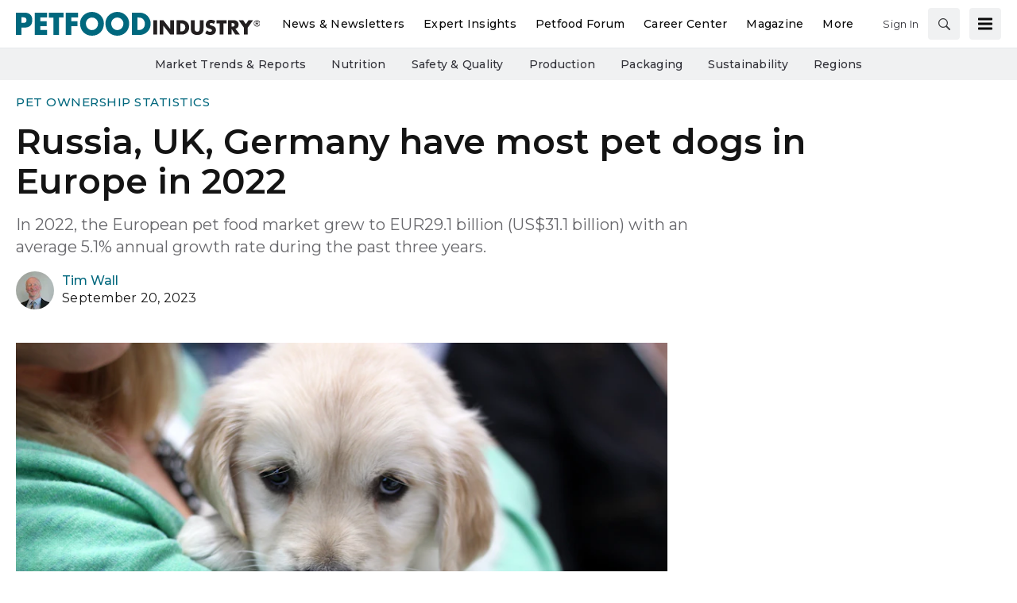

--- FILE ---
content_type: text/html; charset=utf-8
request_url: https://www.google.com/recaptcha/api2/aframe
body_size: 268
content:
<!DOCTYPE HTML><html><head><meta http-equiv="content-type" content="text/html; charset=UTF-8"></head><body><script nonce="1TN-Qu5_2io4OjXz95hREQ">/** Anti-fraud and anti-abuse applications only. See google.com/recaptcha */ try{var clients={'sodar':'https://pagead2.googlesyndication.com/pagead/sodar?'};window.addEventListener("message",function(a){try{if(a.source===window.parent){var b=JSON.parse(a.data);var c=clients[b['id']];if(c){var d=document.createElement('img');d.src=c+b['params']+'&rc='+(localStorage.getItem("rc::a")?sessionStorage.getItem("rc::b"):"");window.document.body.appendChild(d);sessionStorage.setItem("rc::e",parseInt(sessionStorage.getItem("rc::e")||0)+1);localStorage.setItem("rc::h",'1769393653626');}}}catch(b){}});window.parent.postMessage("_grecaptcha_ready", "*");}catch(b){}</script></body></html>

--- FILE ---
content_type: text/css
request_url: https://tags.srv.stackadapt.com/sa.css
body_size: -11
content:
:root {
    --sa-uid: '0-b21642b5-8569-553f-6f21-e0e6c08b40d8';
}

--- FILE ---
content_type: application/javascript
request_url: https://cdn.parameter1.com/web-assets/wattglobalmedia_all/63daa5dfda01648223282de1/v2.16.6/dist/js/assets/track-content-body-links-4b5101c3.js
body_size: 658
content:
import{n as r}from"./index-898eea48.js";const i={props:{entity:{type:String,required:!0},selector:{type:String,default:".page-contents__content-body"},linkSelector:{type:String,default:null},linkType:{type:String,default:"external"},action:{type:String,default:"Click"},category:{type:String,default:"In-Body Content Link"}},created(){window.p1events&&window.p1events("trackLinks",{ancestor:this.selector,selector:this.linkSelector,linkType:this.linkType,handler:({element:e})=>{const t=e.getAttribute("href");return t?{action:this.action,category:this.category,entity:this.entity,props:{url:t}}:null}})}};var o=function(){var t=this,n=t._self._c;return n("div",{staticClass:"marko-web-p1-events-content-body-links",staticStyle:{display:"none"}})},l=[],s=r(i,o,l,!1,null,null,null,null);const c=s.exports;export{c as default};
//# sourceMappingURL=track-content-body-links-4b5101c3.js.map
